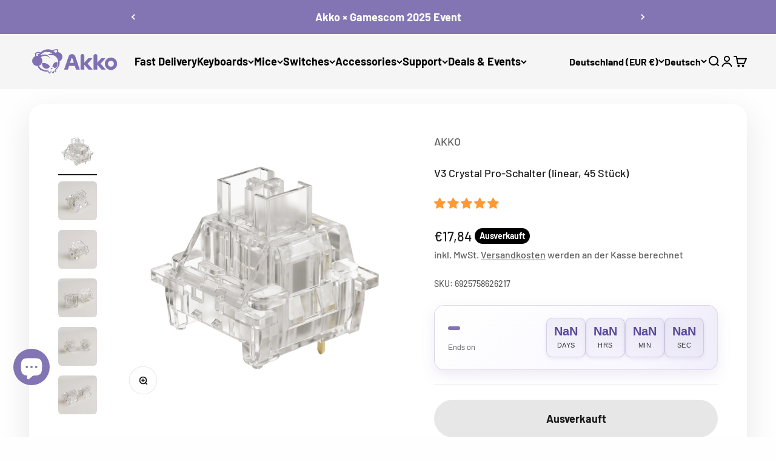

--- FILE ---
content_type: text/html; charset=utf-8
request_url: https://akkogear.eu/de/search?type=product&q=&section_id=template--20462649147591__recently_viewed_products_MQj7AC
body_size: 120
content:
<section id="shopify-section-template--20462649147591__recently_viewed_products_MQj7AC" class="shopify-section shopify-section--recently-viewed-products"><style>
  #shopify-section-template--20462649147591__recently_viewed_products_MQj7AC {
    --section-background-hash: 0;
  }

  #shopify-section-template--20462649147591__recently_viewed_products_MQj7AC + * {
    --previous-section-background-hash: 0;
  }</style><style>
  #shopify-section-template--20462649147591__recently_viewed_products_MQj7AC .product-list {
    --product-list-gap: var(--product-list-row-gap) var(--product-list-column-gap);
    --product-list-items-per-row: 2;
    --product-list-carousel-item-width: 74vw;
    --product-list-grid: auto / auto-flow var(--product-list-carousel-item-width);
  }

  @media screen and (min-width: 700px) {
    #shopify-section-template--20462649147591__recently_viewed_products_MQj7AC .product-list {
      --product-list-gap: var(--product-list-row-gap) var(--product-list-column-gap);
      --product-list-items-per-row: 2;
      --product-list-carousel-item-width: 36vw;
    }
  }

  @media screen and (min-width: 1000px) {
    #shopify-section-template--20462649147591__recently_viewed_products_MQj7AC .product-list {
      --product-list-items-per-row: 5;
      --product-list-carousel-item-width: calc(var(--container-inner-width) / 5 - (var(--product-list-column-gap) / 5 * 4));
    }
  }
</style><recently-viewed-products products-count="10"  class="section   section-blends section-full"></recently-viewed-products>

</section>

--- FILE ---
content_type: text/javascript; charset=utf-8
request_url: https://akkogear.eu/de/products/v3-crystal-pro-switch-45pcs.js
body_size: 463
content:
{"id":7725271023815,"title":"V3 Crystal Pro-Schalter (linear, 45 Stück)","handle":"v3-crystal-pro-switch-45pcs","description":"\u003cp data-mce-fragment=\"1\"\u003e Lineare Schalter der Akko v3-Generation;\u003c\/p\u003e\n\n\u003cp data-mce-fragment=\"1\"\u003e 45 Stück pro Karton.\u003c\/p\u003e\n\n\u003cp data-mce-fragment=\"1\"\u003e 3-polig\u003c\/p\u003e\n\n\u003cp\u003e Typ: Linear\u003cbr\u003e Gesamtweg: 3,80 mm\u003cbr data-mce-fragment=\"1\"\u003e Arbeitsweg: 2,00 ± 0,5 mm\u003cbr data-mce-fragment=\"1\"\u003e Arbeitskraft: 45 ± 5 gf\u003cbr data-mce-fragment=\"1\"\u003e Min. Auslösekraft: 35 gf Min\u003cbr data-mce-fragment=\"1\"\u003e Endkraft: 60 gf max\u003cbr\u003e\u003c\/p\u003e","published_at":"2023-08-04T19:11:08+08:00","created_at":"2023-08-04T19:11:08+08:00","vendor":"AKKO","type":"Schalter","tags":["Discontinued","Linear","Out of Deal","Switches"],"price":1784,"price_min":1784,"price_max":1784,"available":false,"price_varies":false,"compare_at_price":1784,"compare_at_price_min":1784,"compare_at_price_max":1784,"compare_at_price_varies":false,"variants":[{"id":43534671478983,"title":"Linear","option1":"Linear","option2":null,"option3":null,"sku":"6925758626217","requires_shipping":true,"taxable":true,"featured_image":{"id":37866321215687,"product_id":7725271023815,"position":1,"created_at":"2023-08-04T19:11:08+08:00","updated_at":"2023-08-04T19:11:10+08:00","alt":"Akko V3 Crystal Pro linear switches ","width":1500,"height":1500,"src":"https:\/\/cdn.shopify.com\/s\/files\/1\/0609\/5428\/0135\/files\/V3-Crystal-Pro-Switch.png?v=1691147470","variant_ids":[43534671478983]},"available":false,"name":"V3 Crystal Pro-Schalter (linear, 45 Stück) - Linear","public_title":"Linear","options":["Linear"],"price":1784,"weight":0,"compare_at_price":1784,"inventory_management":"shopify","barcode":"6925758626217","featured_media":{"alt":"Akko V3 Crystal Pro linear switches ","id":30259487146183,"position":1,"preview_image":{"aspect_ratio":1.0,"height":1500,"width":1500,"src":"https:\/\/cdn.shopify.com\/s\/files\/1\/0609\/5428\/0135\/files\/V3-Crystal-Pro-Switch.png?v=1691147470"}},"requires_selling_plan":false,"selling_plan_allocations":[]}],"images":["\/\/cdn.shopify.com\/s\/files\/1\/0609\/5428\/0135\/files\/V3-Crystal-Pro-Switch.png?v=1691147470","\/\/cdn.shopify.com\/s\/files\/1\/0609\/5428\/0135\/files\/V3-Crystal-Pro-5.png?v=1691995743","\/\/cdn.shopify.com\/s\/files\/1\/0609\/5428\/0135\/files\/V3-Crystal-Pro-3.png?v=1691995743","\/\/cdn.shopify.com\/s\/files\/1\/0609\/5428\/0135\/files\/V3-Crystal-Pro-1.png?v=1691995741","\/\/cdn.shopify.com\/s\/files\/1\/0609\/5428\/0135\/files\/V3-Crystal-Pro-4.png?v=1695292704","\/\/cdn.shopify.com\/s\/files\/1\/0609\/5428\/0135\/files\/V3-Crystal-Pro-2.png?v=1695292704"],"featured_image":"\/\/cdn.shopify.com\/s\/files\/1\/0609\/5428\/0135\/files\/V3-Crystal-Pro-Switch.png?v=1691147470","options":[{"name":"Titel","position":1,"values":["Linear"]}],"url":"\/de\/products\/v3-crystal-pro-switch-45pcs","media":[{"alt":"Akko V3 Crystal Pro linear switches ","id":30259487146183,"position":1,"preview_image":{"aspect_ratio":1.0,"height":1500,"width":1500,"src":"https:\/\/cdn.shopify.com\/s\/files\/1\/0609\/5428\/0135\/files\/V3-Crystal-Pro-Switch.png?v=1691147470"},"aspect_ratio":1.0,"height":1500,"media_type":"image","src":"https:\/\/cdn.shopify.com\/s\/files\/1\/0609\/5428\/0135\/files\/V3-Crystal-Pro-Switch.png?v=1691147470","width":1500},{"alt":"Akko V3 Crystal Pro linear switches side view","id":30285978534087,"position":2,"preview_image":{"aspect_ratio":1.0,"height":1500,"width":1500,"src":"https:\/\/cdn.shopify.com\/s\/files\/1\/0609\/5428\/0135\/files\/V3-Crystal-Pro-5.png?v=1691995743"},"aspect_ratio":1.0,"height":1500,"media_type":"image","src":"https:\/\/cdn.shopify.com\/s\/files\/1\/0609\/5428\/0135\/files\/V3-Crystal-Pro-5.png?v=1691995743","width":1500},{"alt":"Akko V3 Crystal Pro linear switches left side details","id":30285978468551,"position":3,"preview_image":{"aspect_ratio":1.0,"height":1500,"width":1500,"src":"https:\/\/cdn.shopify.com\/s\/files\/1\/0609\/5428\/0135\/files\/V3-Crystal-Pro-3.png?v=1691995743"},"aspect_ratio":1.0,"height":1500,"media_type":"image","src":"https:\/\/cdn.shopify.com\/s\/files\/1\/0609\/5428\/0135\/files\/V3-Crystal-Pro-3.png?v=1691995743","width":1500},{"alt":"Akko V3 Crystal Pro linear switches upper and lower side details","id":30285978403015,"position":4,"preview_image":{"aspect_ratio":1.0,"height":1500,"width":1500,"src":"https:\/\/cdn.shopify.com\/s\/files\/1\/0609\/5428\/0135\/files\/V3-Crystal-Pro-1.png?v=1691995741"},"aspect_ratio":1.0,"height":1500,"media_type":"image","src":"https:\/\/cdn.shopify.com\/s\/files\/1\/0609\/5428\/0135\/files\/V3-Crystal-Pro-1.png?v=1691995741","width":1500},{"alt":"Akko V3 Crystal Pro linear switches right and left side details","id":30285978501319,"position":5,"preview_image":{"aspect_ratio":1.0,"height":1500,"width":1500,"src":"https:\/\/cdn.shopify.com\/s\/files\/1\/0609\/5428\/0135\/files\/V3-Crystal-Pro-4.png?v=1695292704"},"aspect_ratio":1.0,"height":1500,"media_type":"image","src":"https:\/\/cdn.shopify.com\/s\/files\/1\/0609\/5428\/0135\/files\/V3-Crystal-Pro-4.png?v=1695292704","width":1500},{"alt":"Two Akko V3 Crystal Pro linear switches in line","id":30285978435783,"position":6,"preview_image":{"aspect_ratio":1.0,"height":1500,"width":1500,"src":"https:\/\/cdn.shopify.com\/s\/files\/1\/0609\/5428\/0135\/files\/V3-Crystal-Pro-2.png?v=1695292704"},"aspect_ratio":1.0,"height":1500,"media_type":"image","src":"https:\/\/cdn.shopify.com\/s\/files\/1\/0609\/5428\/0135\/files\/V3-Crystal-Pro-2.png?v=1695292704","width":1500}],"requires_selling_plan":false,"selling_plan_groups":[]}